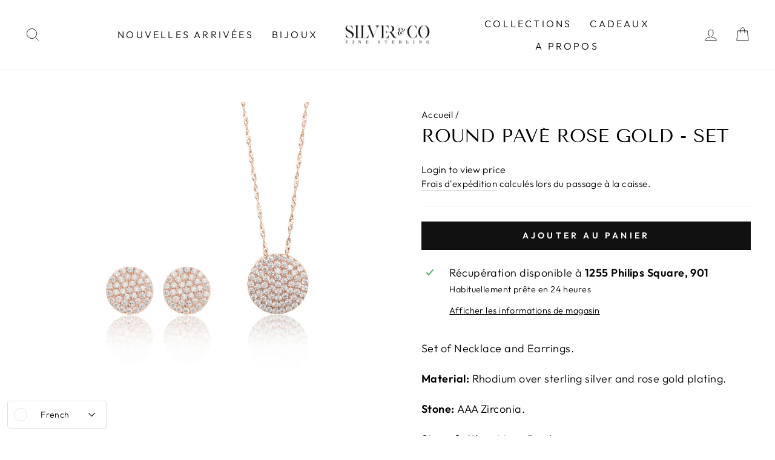

--- FILE ---
content_type: text/html; charset=utf-8
request_url: https://www.silvercojewels.com/fr/cart?t=1766065838201&view=ajax
body_size: -241
content:



<div class="cart__items"
  data-count="0"
  data-cart-subtotal="0">
</div>
<div class="cart__discounts cart__item-sub cart__item-row hide">
  <div>Réductions</div>
  <div>
    
  </div>
</div>
